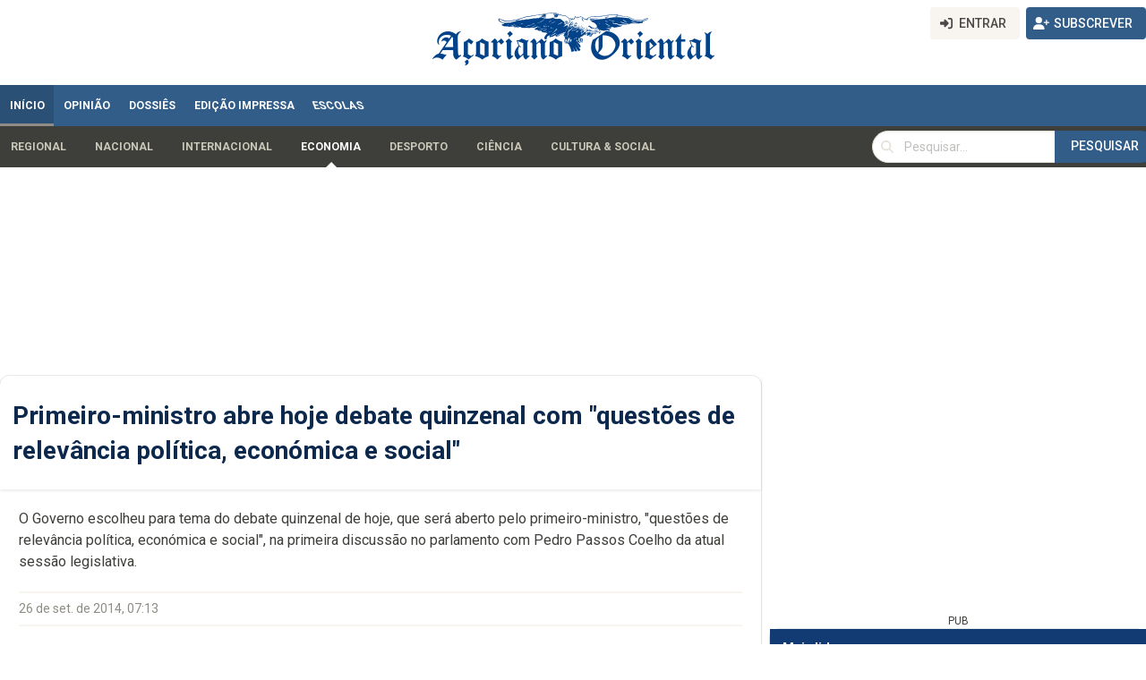

--- FILE ---
content_type: text/html; charset=utf-8
request_url: https://www.google.com/recaptcha/api2/aframe
body_size: 266
content:
<!DOCTYPE HTML><html><head><meta http-equiv="content-type" content="text/html; charset=UTF-8"></head><body><script nonce="mUmKC0zlIK4IuLupIuLQFQ">/** Anti-fraud and anti-abuse applications only. See google.com/recaptcha */ try{var clients={'sodar':'https://pagead2.googlesyndication.com/pagead/sodar?'};window.addEventListener("message",function(a){try{if(a.source===window.parent){var b=JSON.parse(a.data);var c=clients[b['id']];if(c){var d=document.createElement('img');d.src=c+b['params']+'&rc='+(localStorage.getItem("rc::a")?sessionStorage.getItem("rc::b"):"");window.document.body.appendChild(d);sessionStorage.setItem("rc::e",parseInt(sessionStorage.getItem("rc::e")||0)+1);localStorage.setItem("rc::h",'1769185150288');}}}catch(b){}});window.parent.postMessage("_grecaptcha_ready", "*");}catch(b){}</script></body></html>

--- FILE ---
content_type: application/javascript; charset=utf-8
request_url: https://fundingchoicesmessages.google.com/f/AGSKWxUA4tC66QCuzlTjAiCEeI1M6lwrQVahy622br6_7sR3SXJMZo8odkzR4KDDe3gpMMBb70-kQcv3F3e1FKP0sc-R0s26h3pm-gnnadwA27o9SlYBeLMTOidVEBuO157kXdfyBGX1ULRGYIwWn_hGbiB4ukPzby5IeiQpZKBv47KfDPaJ1Oil2h9snEk4/_/cgi-bin/ads__gallery_ads./ads_bg._Adv_Banner_300px;)
body_size: -1290
content:
window['8a3350db-dee8-4a4e-a40e-7553b11d92d0'] = true;